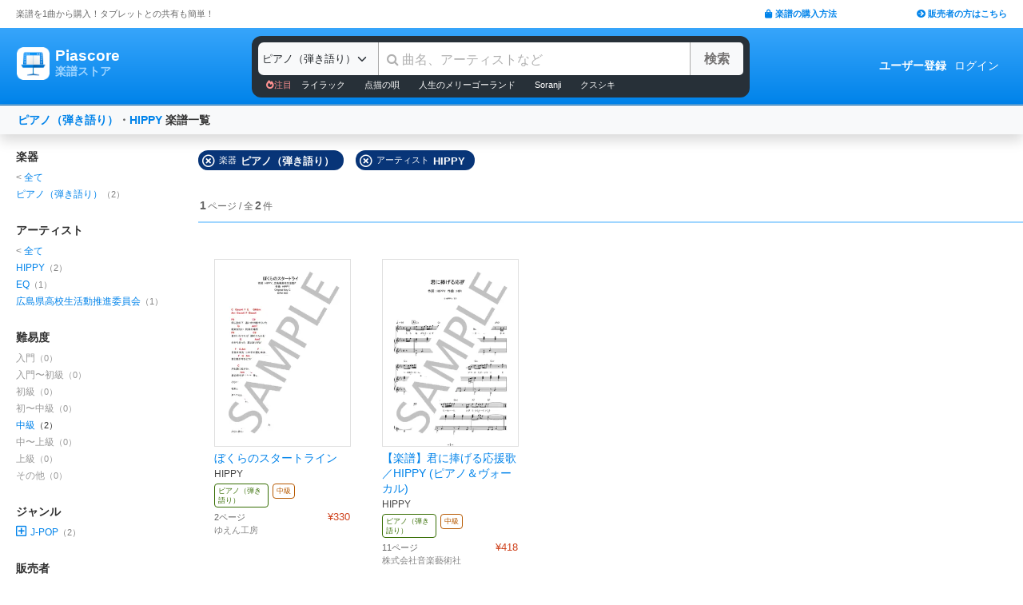

--- FILE ---
content_type: text/html; charset=utf-8
request_url: https://store.piascore.com/search?i=20&p=26594
body_size: 10150
content:
<!DOCTYPE html><html lang="ja"><head><script src="https://www.googletagmanager.com/gtag/js?id=G-RNEBFYZY2T" async="async"></script><script>window.dataLayer = window.dataLayer || [];
function gtag(){dataLayer.push(arguments);}
gtag('js', new Date());

//gtag('config', 'UA-70682640-3');
gtag('config', 'G-RNEBFYZY2T');   // for GA4
gtag('config', 'UA-167052488-3'); // for UA</script><meta charset="utf-8" /><meta content="IE=Edge,chrome=1" http-equiv="X-UA-Compatible" /><meta content="width=device-width, initial-scale=1.0" name="viewport" /><script src="/assets/application-d650a9de9d72070a2da2dbc3f80ba88b137910f0d3c3fc6a267918e8edbffb13.js" async="async"></script><link rel="stylesheet" media="screen" href="/packs/css/application-8b0e7038.css" /><script src="/packs/js/application-bd984ba946b20e874b3b.js" defer="defer"></script><link as="style" href="https://use.fontawesome.com/releases/v5.6.3/css/all.css" rel="preload" /><link as="style" crossorigin="anonymous" href="https://cdn.jsdelivr.net/npm/bootstrap@5.1.3/dist/css/bootstrap.min.css" integrity="sha384-1BmE4kWBq78iYhFldvKuhfTAU6auU8tT94WrHftjDbrCEXSU1oBoqyl2QvZ6jIW3" rel="preload" /><script async="" crossorigin="anonymous" integrity="sha384-ka7Sk0Gln4gmtz2MlQnikT1wXgYsOg+OMhuP+IlRH9sENBO0LRn5q+8nbTov4+1p" src="https://cdn.jsdelivr.net/npm/bootstrap@5.1.3/dist/js/bootstrap.bundle.min.js"></script><link as="style" href="/assets/application-60ee55ea524bc4ccddd4f82abe4ba31645bc731ce0f9ffac81b0d4327556efac.css" rel="preload" /><link as="font" crossorigin="" href="/assets/fontawesome-webfont-ba0c59deb5450f5cb41b3f93609ee2d0d995415877ddfa223e8a8a7533474f07.woff" rel="preload" /><link href="https://use.fontawesome.com" rel="preconnect" /><link href="https://use.fontawesome.com/releases/v5.6.3/css/all.css" rel="stylesheet" /><link crossorigin="anonymous" href="https://cdn.jsdelivr.net/npm/bootstrap@5.1.3/dist/css/bootstrap.min.css" integrity="sha384-1BmE4kWBq78iYhFldvKuhfTAU6auU8tT94WrHftjDbrCEXSU1oBoqyl2QvZ6jIW3" rel="stylesheet" /><link rel="stylesheet" media="all" href="/assets/application-60ee55ea524bc4ccddd4f82abe4ba31645bc731ce0f9ffac81b0d4327556efac.css" /><link href="/site.webmanifest" rel="manifest" /><meta name="csrf-param" content="authenticity_token" />
<meta name="csrf-token" content="ov9NZZbruUVkDcTYKQswnzyFPXfOZFBNLWaICCmBAwV4S5J7eAymH9B3XYZueV9d0W95qP/wBubKg8b61jJk1w==" /><meta content="楽譜, ピアノ楽譜, ギター楽譜, 楽譜ダウンロード, 楽譜購入, バンドスコア, 弾き語り楽譜, 管楽器楽譜, 弦楽器楽譜, タブレット楽譜" name="keywords" /><title>ピアノ（弾き語り） / HIPPY | 楽譜一覧 - Piascore 楽譜ストア</title><!--Le HTML5 shim, for IE6-8 support of HTML elements--><!--[if lt IE 9]><![endif]--><script src="//cdnjs.cloudflare.com/ajax/libs/html5shiv/3.6.1/html5shiv.js"></script><link rel="shortcut icon" type="image/x-icon" href="https://store.piascore.com/favicon.ico" /><meta content="ピアノ（弾き語り） / HIPPY | 楽譜一覧 - Piascore 楽譜ストア" property="og:title" /><meta content="https://store.piascore.com/search?i=20&amp;amp;p=26594" property="og:url" /><meta content="https://store.piascore.com/images/ogp/default.png" property="og:image" /><meta content="1200" property="og:image:width" /><meta content="630" property="og:image:height" /><meta content="ピアノ（弾き語り） / HIPPY | 楽譜一覧 - Piascore 楽譜ストア" property="og:image:alt" /><meta content="article" property="og:type" /><meta content="毎日100曲以上新しい楽譜を配信！1曲から楽譜を購入！ご自宅、コンビニで印刷、タブレットとの共有も簡単！ピアノ、ギター、管・弦楽器など30万曲以上の楽譜を販売中。" property="og:description" /><meta content="ja_JP" property="og:locale" /><meta content="Piascore楽譜ストア" property="og:site_name" /><meta content="215422848581334" property="fb:app_id" /><meta content="summary_large_image" name="twitter:card" /><meta content="@piascore_store" name="twitter:site" /><meta content="@piascore_store" name="twitter:creator" /><meta content="ピアノ（弾き語り） / HIPPY | 楽譜一覧 - Piascore 楽譜ストア" name="twitter:title" /><meta content="毎日100曲以上新しい楽譜を配信！1曲から楽譜を購入！ご自宅、コンビニで印刷、タブレットとの共有も簡単！ピアノ、ギター、管・弦楽器など30万曲以上の楽譜を販売中。" name="twitter:description" /><meta content="https://store.piascore.com/images/ogp/default.png" name="twitter:image" /><meta content="毎日100曲以上新しい楽譜を配信！1曲から楽譜を購入！ご自宅、コンビニで印刷、タブレットとの共有も簡単！ピアノ、ギター、管・弦楽器など30万曲以上の楽譜を販売中。" name="description" /><link href="https://store.piascore.com/search?i=20&amp;amp;p=26594" rel="canonical" /><meta content="noindex" name="robots" /><meta content="6R2cGpGFUcglR2wKEpBYUsthtPYq_aUZig14Nuj7_xQ" name="google-site-verification" /><style type="text/css">*{font-family:"Hiragino Kaku Gothic ProN","Meiryo","MS PGothic",sans-serif}</style><script type="application/ld+json">{"@context":"https://schema.org","@graph":[{"@type":"Organization","@id":"https://piascore.com/#organization","name":"Piascore","url":"https://piascore.com/","sameAs":["https://www.facebook.com/piascore","https://x.com/piascore_store"],"logo":{"@type":"ImageObject","@id":"https://piascore.com/#logo","url":"http://piascore.com/wp-content/uploads/2018/01/piascore_logo.png","caption":"Piascore"},"image":{"@id":"https://piascore.com/#logo"}},{"@type":"WebSite","@id":"https://store.piascore.com/#website","url":"https://store.piascore.com/","name":"Piascore 楽譜ストア","publisher":{"@id":"https://piascore.com/#organization"},"potentialAction":{"@type":"SearchAction","target":"https://store.piascore.com/search?n={search_term_string}","query-input":"required name=search_term_string"}}]}</script><style type="text/css">body{font-size:14px;line-height:1.42857;color:#333333}</style></head><body><style type="text/css">.search-placeholder::-webkit-input-placeholder{color:#B0B0B0}.fa-unicode{font-family:fontawesome-webfont;text-decoration:inherit}ul.nav.navbar-nav li a:hover{text-decoration:underline;background:inherit}.logo-letter a{border:1px solid transparent}.logo-letter a:hover{text-decoration:none;border-radius:5px}@media screen and (min-width: 600px){.logo-letter a:hover{border:1px solid #92c9f5}}@media screen and (max-width: 600px){.navbar-nav li{float:left}.header_top{height:20px;margin:5px 3px 0 3px}.header_top .about_page{font-size:10px}.header_top .publisher{font-size:10px;margin:0px 0 0 0}}@media screen and (min-width: 600px){.header_top{height:35px;margin:0 20px}.header_top .about_page{font-size:11px;color:#676767;margin:10px 0 0 0}.header_top .publisher{font-size:11px;font-weight:bold;margin:10px 0 0 0}}</style><div><div class="header_top"><div class="about_page" style="float: left;">楽譜を1曲から購入！タブレットとの共有も簡単！</div><div class="publisher" style="float: right;"><a data-turbolinks="false" href="/howto"><span class="fas fa-shopping-bag"></span><span style="padding:0 0 0 3px;">楽譜の購入方法</span></a><a class="sp_hidden" style="padding:0 0 0 100px;" href="https://publish.piascore.com/"><span class="fas fa-arrow-circle-right"></span><span style="padding:0 0 0 3px;">販売者の方はこちら</span></a></div></div><style type="text/css">@media screen and (max-width: 600px){#header-logo{margin:0px 0 0 10px}#header-user{margin-top:11px}}@media screen and (min-width: 600px){#header-logo{margin:13px 0 0 10px;padding:10px 10px 10px 10px;height:61px}.flex-headers.go-to-near{margin:auto 20px}#header-user{margin:0px 20px 0 0}}.flex-headers{display:flex;top:0;bottom:0}.flex-headers.go-to-near{position:relative}#header-search{margin-top:10px}#sticky-header-content.is-sticky{position:fixed;top:0;z-index:100}#sticky-header-content.is-sticky #header-logo{margin-top:13px}#sticky-header-content.is-sticky #header-search{margin-top:8.5px}#sticky-header-content.is-sticky #header-user{margin-top:0px}#sticker-assistant{margin-top:95px}@media screen and (max-width: 600px){[type="search"]::-webkit-search-cancel-button,[type="search"]::-webkit-search-decoration{-webkit-appearance:none}#header-search{display:none}#sticker-assistant{display:none}.webstore_logo{height:34px;width:34px}.letter_piascore{font-size:13px}.letter_scoreshop{font-size:10px}.letter_container{margin:3px 5px 0}.header_container{height:45px;padding:5px 0 20px 0}}@media screen and (min-width: 600px){#sticky-header-content{height:95px;float:left;width:100%}#header-searchsmart{display:none}.webstore_logo{height:41px;width:41px}.letter_piascore{font-size:19px}.etter_scoreshop{font-size:13px}.letter_container{margin:0px 6.5px 6.5px 6.5px;height:45px}.header_container{height:100%}}</style><div id="sticky-header-content" style="background: linear-gradient(to bottom,#37A5FB,#0083EA);"><style type="text/css">.search_box{background:#273038}</style><div class="header_container" style="display: flex; position: relative;"><div class="logo-letter" style="display: flex;"><h1 style="margin: 0; padding: 0; font-size: inherit;"><a style="" id="header-logo" class="flex-headers zoom-relative-logo" href="/"><div style="display:flex;"><img class="webstore_logo" style="margin: auto;" src="/assets/webstore_logo-e0664e4bfca14a8071b93d4328754e45b7f588b1b5586f95fc781510785655fa.png" alt="Webstore logo" /><div class="letter_container"><div class="letter_piascore" style="color:#FFFFFF; font-weight:bold;">Piascore</div><div class="letter_scoreshop" style="color:#9FD5FF; font-weight:bold;">楽譜ストア</div></div></div></a></h1></div><div class="zoom-relative" style="margin: 0 auto; display: flex; width: 100%; max-width: 623px;"><div id="header-search" style="width: 100%; height:42px;"><style type="text/css">@media screen and (max-width: 600px){input::-webkit-input-placeholder{font-size:14px;line-height:3}}</style><div class="search_box" style="padding:8px; border-radius:12px;"><form id="keyword_form" style="overflow: auto; display: flex; width: 100%;" action="/search" accept-charset="UTF-8" method="get"><select class="form-select bg-light" name="i" onchange="this.form.submit()" style="border-radius: 7px 0 0 7px; border: 0px solid #7BC2FA; font-size:13px; height:41px; padding:0px 0 0px 5px; width:150px; cursor: pointer;"><option value="">すべての楽器</option><option value="10">ピアノ（ソロ）</option><option selected="selected" value="20">ピアノ（弾き語り）</option><option value="25">ピアノ（伴奏）</option><option value="30">ピアノ（連弾）</option><option value="35">ピアノ（1台6手）</option><option value="37">ピアノ（1台8手）</option><option value="40">ピアノ（2台4手）</option><option value="45">ピアノ（2台8手）</option><option value="50">電子オルガン（ソロ）</option><option value="52">電子オルガン（アンサンブル）</option><option value="54">電子オルガン（弾き語り）</option><option value="57">オルガン</option><option value="70">チェンバロ</option><option value="80">アコーディオン</option><option value="83">鍵盤ハーモニカ</option><option value="84">トイピアノ / チェレスタ</option><option value="100">ギター（弾き語り）</option><option value="110">ギター（ソロ）</option><option value="130">メロディ</option><option value="140">ギター（デュオ）</option><option value="147">ギター（重奏）</option><option value="150">バンドスコア</option><option value="160">ギター（室内楽）</option><option value="170">ウクレレ（ソロ）</option><option value="173">ウクレレ（弾き語り）</option><option value="176">ウクレレ（アンサンブル）</option><option value="180">エレキギター</option><option value="183">エレキベース</option><option value="190">マンドリン</option><option value="205">ヴァイオリン</option><option value="210">ヴィオラ</option><option value="215">チェロ</option><option value="220">コントラバス</option><option value="225">ハープ</option><option value="320">アルトサックス</option><option value="322">テナーサックス</option><option value="324">バリトンサックス</option><option value="326">ソプラノサックス</option><option value="335">ホルン</option><option value="340">トランペット</option><option value="342">トロンボーン</option><option value="344">チューバ</option><option value="348">ユーフォニアム</option><option value="350">フルート</option><option value="353">ピッコロ</option><option value="356">オーボエ</option><option value="359">クラリネット</option><option value="362">ファゴット</option><option value="405">オカリナ</option><option value="410">リコーダー</option><option value="415">ハーモニカ</option><option value="420">三味線</option><option value="425">二胡</option><option value="427">三線</option><option value="428">サンレレ</option><option value="430">大正琴</option><option value="435">箏</option><option value="440">篠笛</option><option value="443">笙</option><option value="445">尺八</option><option value="450">琵琶</option><option value="520">アンサンブル（ピアノ＋他楽器）</option><option value="530">アンサンブル（ピアノ＋歌）</option><option value="550">アンサンブル（パート）</option><option value="570">アンサンブル（金管）</option><option value="572">アンサンブル（木管）</option><option value="573">アンサンブル（弦楽）</option><option value="575">アンサンブル（リコーダー）</option><option value="577">アンサンブル（打楽器）</option><option value="580">オーケストラ</option><option value="586">吹奏楽（パート）</option><option value="588">吹奏楽（全パート）</option><option value="590">吹奏楽（フルスコア）</option><option value="595">弦楽四重奏</option><option value="597">ビッグバンド</option><option value="605">アカペラ</option><option value="610">ゴスペル</option><option value="615">合唱</option><option value="618">合唱（混声3部）</option><option value="619">合唱（混声4部）</option><option value="633">合唱（同声3部）</option><option value="705">ドラム</option><option value="740">マリンバ</option><option value="745">シロフォン   </option><option value="750">ビブラフォン</option><option value="755">グロッケンシュピール</option><option value="910">全て</option><option value="915">ミュージックベル</option><option value="917">ハンドベル</option><option value="920">ハンドチャイム</option><option value="925">カリンバ</option><option value="99910">その他</option><option value="99920">不明</option></select><input type="search" name="n" id="n" value="" style="-webkit-appearance:none; border-top:0px; border-right:1px solid #CCC; border-bottom:0px; border-left:1px solid #AAA; width: 100%; height: 41px; font-size: 16px; border-radius: 0px; margin: auto; padding: 10px;" class="search-placeholder fa-unicode" placeholder=" 曲名、アーティストなど" /><input type="submit" value="検索" class="btn btn-light" style="color:#747272; border: 0px solid #C2C2C2; border-left:1px solid #AAA; border-radius: 0 5px 5px 0; width: 90px; height: 41px; font-weight: bold; font-size: 16px; margin: auto auto auto -2px;" /></form><style type="text/css">#recommend_keywords{font-size:11px;margin:5px 0px 0px 10px}#recommend_keywords .recommend_keyword{color:#ffffff;padding:10px 12px}#recommend_keywords a:hover{color:#a7c6dc;text-decoration:none}</style><div id="recommend_keywords"><span style="color:#ff9191;"><span class="fas fa-fire-alt"></span>注目</span><a class="recommend_keyword" href="/search?n=ライラック">ライラック</a><a class="recommend_keyword" href="/search?n=点描の唄">点描の唄</a><a class="recommend_keyword" href="/search?n=人生のメリーゴーランド">人生のメリーゴーランド</a><a class="recommend_keyword" href="/search?n=Soranji">Soranji</a><a class="recommend_keyword" href="/search?n=クスシキ">クスシキ</a></div></div></div></div><div class="zoom-relative flex-headers" id="header-user" style="align-items:center;"><div style="margin:0 5px 0 10px;"><style type="text/css">@media screen and (max-width: 600px){.header-user-link{font-size:12px;color:#FFFFFF;white-space:nowrap;margin:auto 5px}}@media screen and (min-width: 600px){.header-user-link{margin:auto 5px;color:#FFFFFF;white-space:nowrap}}div .header-user-link:hover{color:#FFFFFF}</style><a style="font-weight: bold;" class="header-user-link" href="/sign_up">ユーザー登録</a><a class="header-user-link" href="/login">ログイン</a></div></div></div><div class="search_box pc_hidden" style="margin:0 0px 0px 0px; padding:7px; border-radius:0px;"><div id="header-searchsmart" style="width: 100%; position: relative;"><form id="keyword_form" style="overflow: auto; display: flex; width: 100%; margin: auto;" action="/search" accept-charset="UTF-8" method="get"><select class="form-select bg-light" name="i" onchange="this.form.submit()" style="border-radius: 7px 0 0 7px; border: 0px solid #7BC2FA; font-size:11px;padding:0 0 0 5px; width:100px"><option value="">すべての楽器</option><option value="10">🎹 ピアノ（ソロ）</option><option selected="selected" value="20">ピアノ（弾き語り）</option><option value="25">🎹 ピアノ（伴奏）</option><option value="30">🎹 ピアノ（連弾）</option><option value="35">🎹 ピアノ（1台6手）</option><option value="37">🎹 ピアノ（1台8手）</option><option value="40">🎹 ピアノ（2台4手）</option><option value="45">🎹 ピアノ（2台8手）</option><option value="50">🎹 電子オルガン（ソロ）</option><option value="52">🎹 電子オルガン（アンサンブル）</option><option value="54">🎹 電子オルガン（弾き語り）</option><option value="57">🎹 オルガン</option><option value="70">🎹 チェンバロ</option><option value="80">🪗 アコーディオン</option><option value="83">🎹 鍵盤ハーモニカ</option><option value="84">🎹 トイピアノ / チェレスタ</option><option value="100">🎸 ギター（弾き語り）</option><option value="110">🎸 ギター（ソロ）</option><option value="130">　 メロディ</option><option value="140">🎸 ギター（デュオ）</option><option value="147">🎸 ギター（重奏）</option><option value="150">🎸 バンドスコア</option><option value="160">🎸 ギター（室内楽）</option><option value="170">　 ウクレレ（ソロ）</option><option value="173">　 ウクレレ（弾き語り）</option><option value="176">　 ウクレレ（アンサンブル）</option><option value="180">🎸 エレキギター</option><option value="183">🎸 エレキベース</option><option value="190">🪕 マンドリン</option><option value="205">🎻 ヴァイオリン</option><option value="210">🎻 ヴィオラ</option><option value="215">🎻 チェロ</option><option value="220">🎻 コントラバス</option><option value="225">　 ハープ</option><option value="320">🎷 アルトサックス</option><option value="322">🎷 テナーサックス</option><option value="324">🎷 バリトンサックス</option><option value="326">🎷 ソプラノサックス</option><option value="335">🎺 ホルン</option><option value="340">🎺 トランペット</option><option value="342">🎺 トロンボーン</option><option value="344">🎺 チューバ</option><option value="348">🎺 ユーフォニアム</option><option value="350">🪈 フルート</option><option value="353">🪈 ピッコロ</option><option value="356">🪈 オーボエ</option><option value="359">🪈 クラリネット</option><option value="362">🪈 ファゴット</option><option value="405">　 オカリナ</option><option value="410">🪈 リコーダー</option><option value="415">　 ハーモニカ</option><option value="420">　 三味線</option><option value="425">　 二胡</option><option value="427">　 三線</option><option value="428">　 サンレレ</option><option value="430">　 大正琴</option><option value="435">　 箏</option><option value="440">　 篠笛</option><option value="443">　 笙</option><option value="445">　 尺八</option><option value="450">　 琵琶</option><option value="520">🎹 アンサンブル（ピアノ＋他楽器）</option><option value="530">🎹 アンサンブル（ピアノ＋歌）</option><option value="550">　 アンサンブル（パート）</option><option value="570">🎺 アンサンブル（金管）</option><option value="572">🪈 アンサンブル（木管）</option><option value="573">🎻 アンサンブル（弦楽）</option><option value="575">🪈 アンサンブル（リコーダー）</option><option value="577">🥁 アンサンブル（打楽器）</option><option value="580">　 オーケストラ</option><option value="586">🎺 吹奏楽（パート）</option><option value="588">🎺 吹奏楽（全パート）</option><option value="590">🎺 吹奏楽（フルスコア）</option><option value="595">🎻 弦楽四重奏</option><option value="597">　 ビッグバンド</option><option value="605">🗣️ アカペラ</option><option value="610">🗣️ ゴスペル</option><option value="615">🗣️ 合唱</option><option value="618">🗣️ 合唱（混声3部）</option><option value="619">🗣️ 合唱（混声4部）</option><option value="633">🗣️ 合唱（同声3部）</option><option value="705">🥁 ドラム</option><option value="740">　 マリンバ</option><option value="745">　 シロフォン   </option><option value="750">　 ビブラフォン</option><option value="755">　 グロッケンシュピール</option><option value="910">　 全て</option><option value="915">🔔 ミュージックベル</option><option value="917">🔔 ハンドベル</option><option value="920">　 ハンドチャイム</option><option value="925">　 カリンバ</option><option value="99910">　 その他</option><option value="99920">　 不明</option></select><input type="search" name="n" id="search_field" value="" style="-webkit-appearance:none; border-radius: 0px;background:#FFFFFF; width: calc(100% - 159px); height: 41px; font-size: 16px; border: 0px;  border-left:1px solid #DDD; margin: auto; padding: 10px;" class="search-placeholder fa-unicode" placeholder=" 曲名、アーティストなど" /><a onclick="var searchField = document.getElementById(&quot;search_field&quot;); searchField.value = &quot;&quot;; searchField.focus(); return false;" style="color:#AAA; position:absolute; top:12px; right:60px; display:block; width:30px; background:transparent; text-align:center;"><i class="fas fa-times"></i></a><input type="submit" value="検索" class="btn btn-light" style="color: #747272; border: 0px; border-left:1px solid #DDD; border-radius: 0 7px 7px 0; width: 60px; height: 41px; font-weight: bold; font-size: 14px; margin: auto auto auto -2px;" /></form></div></div></div><style type="text/css">@media screen and (max-width: 600px){.assistant_container{padding:0 0px}.assistant_content{font-size:9px;margin:0 0px;text-align:center}}@media screen and (min-width: 600px){.assistant_container{padding:0 20px}.assistant_content{margin:0 15px;text-align:center}}</style><div id="sticker-assistant" style="border-top: 1px solid #62ADE7;border-bottom: 1px solid #0C66AD;"></div></div><script>// AIDEV-NOTE: スクロール時にヘッダーの高さを動的に変更する実装
(function() {
  let l, s, u, sticker, assistant, originTop, recommend_keywords, header_fav_button;
  let resizeHandler, scrollHandler;

  const initHeader = () => {
    l = document.getElementById('header-logo');
    s = document.getElementById('header-search');
    u = document.getElementById('header-user');
    sticker = document.getElementById('sticky-header-content');
    assistant = document.getElementById('sticker-assistant');
    recommend_keywords = document.getElementById('recommend_keywords');
    header_fav_button = document.getElementById('header_fav_button');

    if (!sticker) {
      console.error("sticky-header-content not found");
      return;
    }

    // ヘッダートップの位置を取得（35pxのheader_topの高さ）
    originTop = sticker.getBoundingClientRect().top + window.scrollY;

    // リサイズ処理
    if (resizeHandler) {
      window.removeEventListener('resize', resizeHandler);
    }
    resizeHandler = () => {
      if (!l || !s || !u) return;
      const l_rect = l.getBoundingClientRect();
      const s_rect = s.getBoundingClientRect();
      const u_rect = u.getBoundingClientRect();
      const l_r = l_rect.left + l_rect.width;
      const s_l = s_rect.left;
      const s_r = s_rect.left + s_rect.width;
      const u_l = u_rect.left;
      if (l_r > s_l || s_r > u_l) {
        l.classList.add('go-to-near');
        u.classList.add('go-to-near');
      } else {
        l.classList.remove('go-to-near');
        u.classList.remove('go-to-near');
      }
    };
    window.addEventListener('resize', resizeHandler);

    // 初回リサイズを実行
    resizeHandler();

    // スクロール処理
    if (scrollHandler) {
      window.removeEventListener('scroll', scrollHandler);
    }
    scrollHandler = () => {
      const wt = window.scrollY;
      const headerMaxHeight = 95;
      const headerMinHeight = 61;
      const targetZoom = 0.8;
      const targetZoomLogo = 0.64;

      if (window.innerWidth < 601) { // Not 600! PSS-300
        return;
      }

      let t = headerMaxHeight - (wt - originTop);
      if (t < headerMinHeight) {
        t = headerMinHeight;
        if (recommend_keywords) recommend_keywords.style.display = "none";
        if (header_fav_button) header_fav_button.style.display = "none";
      }
      if (t > headerMaxHeight) {
        t = headerMaxHeight;
        if (recommend_keywords) recommend_keywords.style.display = "block";
        if (header_fav_button) header_fav_button.style.display = "block";
      }
      // linear function
      const z = (1.0 - targetZoom) / (headerMaxHeight - headerMinHeight) * (t - headerMinHeight) + targetZoom;
      const zL = (1.0 - targetZoomLogo) / (headerMaxHeight - headerMinHeight) * (t - headerMinHeight) + targetZoomLogo;

      sticker.style.height = t + 'px';

      const zoomElements = document.querySelectorAll('.zoom-relative');
      zoomElements.forEach(el => el.style.zoom = z);

      const zoomLogoElements = document.querySelectorAll('.zoom-relative-logo');
      zoomLogoElements.forEach(el => el.style.zoom = zL);

      if (originTop < wt) {
        sticker.classList.add('is-sticky');
      } else {
        sticker.classList.remove('is-sticky');
      }
    };
    window.addEventListener('scroll', scrollHandler);
  };

  // ページロード時に初期化
  window.addEventListener('load', () => {
    initHeader();
  });

  // Turbolinks対応
  document.addEventListener('turbolinks:load', () => {
    initHeader();
  });
})();</script><!-- main --><style type="text/css">.breadcrumbs_top ol.breadcrumbs{list-style-type:none;padding:0;margin:0}.breadcrumbs_top li{display:inline}.breadcrumbs_top li:not(:last-child):after{color:#666}.breadcrumbs_top li.current{color:#666}@media screen and (max-width: 600px){.breadcrumbs_top{padding-left:10px;width:100%;margin:8px auto;font-size:12px}.body{width:100%}.inner_main{width:100%}}@media screen and (min-width: 600px){.breadcrumbs_top{width:980px;margin:20px auto;font-size:14px}.inner_main{width:980px}}</style><style type="text/css">.container{width:100%;max-width:none;padding:0px}</style><div class="container"><script>function onError() {
  this.onerror = null;
  this.parentNode.children[0].srcset = '/images/bookcover/noimage.png';
}

/*
$(document).ready(function(){
  $('picture.bookcover').bind('error',function(e) {
      $(this).attr({src: '/images/bookcover/noimage.png'});
  });
});
*/</script><style type="text/css">.search-query-bar .breadcrumbs{font-weight:bold}@media screen and (max-width: 600px){.search-query-bar .breadcrumbs{margin:0 0 0 0px;font-size:13px;width:calc(100% - 80px)}}@media screen and (min-width: 600px){.search-query-bar{height:20px}.search-query-bar .breadcrumbs{margin:0 0 0 10px;padding:20px 0;font-size:14px}}</style><nav class="navbar navbar-expand-lg navbar-light bg-light shadow"><div class="container-fluid search-query-bar"><h2 class="breadcrumbs"><span style="color:#666666;"><a href="/search?i=20">ピアノ（弾き語り）</a>・<a href="/search?p=26594">HIPPY</a></span><span> 楽譜一覧</span></h2><div class="ml-auto pc_hidden"><button aria-controls="facet-canvas" class="btn btn-outline btn-sm" data-bs-target="#facet-canvas" data-bs-toggle="offcanvas" style="font-weight:bold; border-color:#d36d02; color:#d36d02" type="button">絞り込み</button></div></div></nav><style type="text/css">@media screen and (min-width: 600px){.container .body{margin:20px 0 0 20px}}</style><div class="body"><div aria-labelledby="offcanvasRightLabel" class="offcanvas offcanvas-end shadow" data-turbolinks="false" id="facet-canvas" style="width:65%; background:#f3f3f3; border-radius:12px 0 0 12px; overflow:hidden;" tabindex="-1"><div class="offcanvas-header" style="background:#d8e7f3; border-bottom:1px solid #b8d1e5;"><div id="offcanvasRightLabel" style="margin:0; font-size:14px; font-weight:bold;"><span class="fas fa-filter" style="padding:0 3px 0 0;"></span>絞り込み</div><button aria-label="Close" class="btn-close text-reset" data-bs-dismiss="offcanvas" type="button"></button></div><div class="offcanvas-body"><style type="text/css">.facet .body .facet-block .facet-title{font-weight:bold;color:#2F2F2F}.facet .body .facet-block .facet-list .name .all-head{color:#838383}.facet .body .facet-block .facet-list .num{color:#838383}@media screen and (max-width: 600px){.facet .header{height:46px;font-size:18px;font-weight:bold;padding:11px 14px;text-align:center}.facet .body{overflow:scroll}.facet .body .facet-block{margin:0 0 28px 0}.facet .body .facet-block .facet-title{font-size:18px}.facet .body .facet-block .facet-list{margin:8px 0}.facet .body .facet-block .facet-list .name{font-size:15px}.facet .body .facet-block .facet-list .num{font-size:13px}}@media screen and (min-width: 600px){.facet{float:left;width:200px;margin:0}.facet .body{margin:0px}.facet .body .facet-block{margin:0 0 28px 0}.facet .body .facet-block .facet-title{font-size:14px}.facet .body .facet-block .facet-list{margin:2px 0}.facet .body .facet-block .facet-list .name{font-size:12px}.facet .body .facet-block .facet-list .num{font-size:11px}}</style><div class="facet"><div class="body"><div class="facet-block"><h2 class="facet-title">楽器</h2><div class="facet-list"><span class="name"><span class="all-head">&lt; </span><a href="/search?p=26594">全て</a></span></div><div class="facet-list"><span class="name"><a href="/search?i=20&amp;p=26594">ピアノ（弾き語り）</a></span><span class="num">（2）</span></div></div><div class="facet-block"><h2 class="facet-title">アーティスト</h2><div class="facet-list"><span class="name"><span class="all-head">&lt; </span><a href="/search?i=20">全て</a></span></div><div class="facet-list"><span class="name"><a rel="nofollow" href="/search?i=20&amp;p=26594">HIPPY</a></span><span class="num">（2）</span></div><div class="facet-list"><span class="name"><a rel="nofollow" href="/search?i=20&amp;p=16585">EQ</a></span><span class="num">（1）</span></div><div class="facet-list"><span class="name"><a rel="nofollow" href="/search?i=20&amp;p=34214">広島県高校生活動推進委員会</a></span><span class="num">（1）</span></div></div><div class="facet-block"><h2 class="facet-title">難易度</h2><div class="facet-list"><span class="name"><span style="color: #999999">入門</span></span><span class="num" style="color: #999999">（0）</span></div><div class="facet-list"><span class="name"><span style="color: #999999">入門〜初級</span></span><span class="num" style="color: #999999">（0）</span></div><div class="facet-list"><span class="name"><span style="color: #999999">初級</span></span><span class="num" style="color: #999999">（0）</span></div><div class="facet-list"><span class="name"><span style="color: #999999">初〜中級</span></span><span class="num" style="color: #999999">（0）</span></div><div class="facet-list"><span class="name"><a rel="nofollow" href="/search?d=3&amp;i=20&amp;p=26594">中級</a></span><span class="num" style="color: #333333">（2）</span></div><div class="facet-list"><span class="name"><span style="color: #999999">中〜上級</span></span><span class="num" style="color: #999999">（0）</span></div><div class="facet-list"><span class="name"><span style="color: #999999">上級</span></span><span class="num" style="color: #999999">（0）</span></div><div class="facet-list"><span class="name"><span style="color: #999999">その他</span></span><span class="num" style="color: #999999">（0）</span></div></div><div class="facet-block"><h2 class="facet-title">ジャンル</h2><div class="facet-list"><span class="name"><i class="far fa-plus-square" onclick="objs=document.querySelectorAll(&#39;.facet-genre-sub-list-0&#39;); objs.forEach(obj =&gt; {obj.style.display=(obj.style.display==&#39;none&#39;) ? &#39;block&#39; : &#39;none&#39;;});" style="font-size: 15px; color: #0083EA; margin: 0 5px 0 0 ;"></i><a rel="nofollow" href="/search?g=010&amp;i=20&amp;p=26594">J-POP</a></span><span class="num">（2）</span><ul class="facet-genre-sub-list-0" style="padding-left:30px; list-style: none; display:none; clear:both;"><li class="facet-list"><span class="name"><a rel="nofollow" href="/search?g=010010&amp;i=20&amp;p=26594">ポップス</a></span><span class="num">（1）</span><ul style="padding-left:15px; list-style: none;"><li class="facet-list"><span class="name"><a rel="nofollow" href="/search?g=010010010&amp;i=20&amp;p=26594">男性ソロ</a></span><span class="num">（1）</span></li></ul></li></ul></div></div><div class="facet-block"><h2 class="facet-title">販売者</h2><div class="facet-list"><span class="name"><a rel="nofollow" href="/search?c=545&amp;i=20&amp;p=26594"><span style="padding:0 0 0 20px;"></span>株式会社音楽藝術社</a></span><span class="num">（1）</span></div><div class="facet-list"><span class="name"><a rel="nofollow" href="/search?c=5546&amp;i=20&amp;p=26594"><span style="padding:0 0 0 20px;"></span>ゆえん工房</a></span><span class="num">（1）</span></div></div></div></div></div></div><div class="sp_hidden"><style type="text/css">.facet .body .facet-block .facet-title{font-weight:bold;color:#2F2F2F}.facet .body .facet-block .facet-list .name .all-head{color:#838383}.facet .body .facet-block .facet-list .num{color:#838383}@media screen and (max-width: 600px){.facet .header{height:46px;font-size:18px;font-weight:bold;padding:11px 14px;text-align:center}.facet .body{overflow:scroll}.facet .body .facet-block{margin:0 0 28px 0}.facet .body .facet-block .facet-title{font-size:18px}.facet .body .facet-block .facet-list{margin:8px 0}.facet .body .facet-block .facet-list .name{font-size:15px}.facet .body .facet-block .facet-list .num{font-size:13px}}@media screen and (min-width: 600px){.facet{float:left;width:200px;margin:0}.facet .body{margin:0px}.facet .body .facet-block{margin:0 0 28px 0}.facet .body .facet-block .facet-title{font-size:14px}.facet .body .facet-block .facet-list{margin:2px 0}.facet .body .facet-block .facet-list .name{font-size:12px}.facet .body .facet-block .facet-list .num{font-size:11px}}</style><div class="facet"><div class="body"><div class="facet-block"><h2 class="facet-title">楽器</h2><div class="facet-list"><span class="name"><span class="all-head">&lt; </span><a href="/search?p=26594">全て</a></span></div><div class="facet-list"><span class="name"><a href="/search?i=20&amp;p=26594">ピアノ（弾き語り）</a></span><span class="num">（2）</span></div></div><div class="facet-block"><h2 class="facet-title">アーティスト</h2><div class="facet-list"><span class="name"><span class="all-head">&lt; </span><a href="/search?i=20">全て</a></span></div><div class="facet-list"><span class="name"><a rel="nofollow" href="/search?i=20&amp;p=26594">HIPPY</a></span><span class="num">（2）</span></div><div class="facet-list"><span class="name"><a rel="nofollow" href="/search?i=20&amp;p=16585">EQ</a></span><span class="num">（1）</span></div><div class="facet-list"><span class="name"><a rel="nofollow" href="/search?i=20&amp;p=34214">広島県高校生活動推進委員会</a></span><span class="num">（1）</span></div></div><div class="facet-block"><h2 class="facet-title">難易度</h2><div class="facet-list"><span class="name"><span style="color: #999999">入門</span></span><span class="num" style="color: #999999">（0）</span></div><div class="facet-list"><span class="name"><span style="color: #999999">入門〜初級</span></span><span class="num" style="color: #999999">（0）</span></div><div class="facet-list"><span class="name"><span style="color: #999999">初級</span></span><span class="num" style="color: #999999">（0）</span></div><div class="facet-list"><span class="name"><span style="color: #999999">初〜中級</span></span><span class="num" style="color: #999999">（0）</span></div><div class="facet-list"><span class="name"><a rel="nofollow" href="/search?d=3&amp;i=20&amp;p=26594">中級</a></span><span class="num" style="color: #333333">（2）</span></div><div class="facet-list"><span class="name"><span style="color: #999999">中〜上級</span></span><span class="num" style="color: #999999">（0）</span></div><div class="facet-list"><span class="name"><span style="color: #999999">上級</span></span><span class="num" style="color: #999999">（0）</span></div><div class="facet-list"><span class="name"><span style="color: #999999">その他</span></span><span class="num" style="color: #999999">（0）</span></div></div><div class="facet-block"><h2 class="facet-title">ジャンル</h2><div class="facet-list"><span class="name"><i class="far fa-plus-square" onclick="objs=document.querySelectorAll(&#39;.facet-genre-sub-list-0&#39;); objs.forEach(obj =&gt; {obj.style.display=(obj.style.display==&#39;none&#39;) ? &#39;block&#39; : &#39;none&#39;;});" style="font-size: 15px; color: #0083EA; margin: 0 5px 0 0 ;"></i><a rel="nofollow" href="/search?g=010&amp;i=20&amp;p=26594">J-POP</a></span><span class="num">（2）</span><ul class="facet-genre-sub-list-0" style="padding-left:30px; list-style: none; display:none; clear:both;"><li class="facet-list"><span class="name"><a rel="nofollow" href="/search?g=010010&amp;i=20&amp;p=26594">ポップス</a></span><span class="num">（1）</span><ul style="padding-left:15px; list-style: none;"><li class="facet-list"><span class="name"><a rel="nofollow" href="/search?g=010010010&amp;i=20&amp;p=26594">男性ソロ</a></span><span class="num">（1）</span></li></ul></li></ul></div></div><div class="facet-block"><h2 class="facet-title">販売者</h2><div class="facet-list"><span class="name"><a rel="nofollow" href="/search?c=545&amp;i=20&amp;p=26594"><span style="padding:0 0 0 20px;"></span>株式会社音楽藝術社</a></span><span class="num">（1）</span></div><div class="facet-list"><span class="name"><a rel="nofollow" href="/search?c=5546&amp;i=20&amp;p=26594"><span style="padding:0 0 0 20px;"></span>ゆえん工房</a></span><span class="num">（1）</span></div></div></div></div></div><style type="text/css">.result{overflow:hidden}.result .criteria-block .item:hover{text-decoration:none;background:#7487a5}.result .criteria-block .item{color:#FFFFFF;background:#083578;display:flex;align-items:center;float:left;transition:0.3s}.result .criteria-block .item .icon{display:block}.result .criteria-block .item .key{display:block}.result .criteria-block .item .value{font-weight:bold;display:block}.result .result_num{color:#666}@media screen and (max-width: 600px){.result{padding:20px 0 0 0px}.result .criteria-block{width:100%;padding-left:4px}.result .criteria-block .item{height:25px;padding:0px 10px 0 5px;border-radius:15px;margin:0 15px 15px 0}.result .criteria-block .item .icon{font-size:16px}.result .criteria-block .item .key{font-size:10px;padding:0px 5px}.result .criteria-block .item .value{font-size:13px;padding:0px 2px 0 0px}}@media screen and (min-width: 600px){.result{padding:0 0 0 28px}.result .criteria-block{margin:0px 0 0px 0}.result .criteria-block .item{height:25px;padding:0px 10px 0 5px;border-radius:15px;margin:0 15px 15px 0}.result .criteria-block .item .icon{font-size:16px}.result .criteria-block .item .key{font-size:11px;padding:1px 5px 1px 5px}.result .criteria-block .item .value{font-size:13px;padding:2px 2px 0 0px}.result .result_num{font-size:12px;margin:20px 0 10px}}</style><div class="result"><div class="criteria-block"><div><a class="item" href="/search?p=26594"><span class="icon far fa-times-circle"></span><span class="key">楽器</span><span class="value">ピアノ（弾き語り）</span><span style="clear:both;"></span></a><a class="item" href="/search?i=20"><span class="icon far fa-times-circle"></span><span class="key">アーティスト</span><span class="value">HIPPY</span></a><div style="clear:both;"></div></div><div class="result_num"><span><span style="font-weight:bold; font-size:14px; padding:0 2px;">1</span>ページ / 全<span style="font-weight:bold; font-size:14px; padding:0 2px;">2</span>件</span></div></div><style type="text/css">.score-list{border-top:2px solid #a0d6ff;padding:15px 0 0 0}@media screen and (min-width: 600px){.score-list{display:-webkit-flex;display:flex;-webkit-justify-content:flex-start;justify-content:flex-start;-webkit-flex-wrap:wrap;flex-wrap:wrap}}</style><div class="score-list"><style type="text/css">a.displayed-score:hover{text-decoration:none;background:#e6f4ff}a.displayed-score{transition:0.3s}a.displayed-score .score-image img{border:1px solid #dfdfdf}a.displayed-score .score-desc{color:#666}a.displayed-score .score-desc .title{color:#0083EA}a.displayed-score .score-desc .persons{color:#444}a.displayed-score .score-desc .info .instrument{border:1px solid #366D02;border-radius:4px;color:#366D02}a.displayed-score .score-desc .info .difficulty{border:1px solid #B75901;border-radius:4px;color:#B75901}a.displayed-score .score-desc .info .movie{background:#FF0402;color:#FFFFFF;text-align:center;border-radius:4px}a.displayed-score .score-desc .info .price{color:#cf431e}a.displayed-score .score-desc .info .publisher{color:#848484}@media screen and (max-width: 600px){a.displayed-score{width:100%;margin:0px 0 -1px 0;padding:12px 7px;border-top:1px solid #efefef;display:flex}a.displayed-score .score-image{text-align:center;width:25%}a.displayed-score .score-image img{width:100%}a.displayed-score .score-desc{width:75%;padding:0 0 0 10px}a.displayed-score .score-desc .title{font-size:15px;font-weight:bold}a.displayed-score .score-desc .persons{margin:2px 0 0 0;font-size:13px}a.displayed-score .score-desc .info{margin:3px 0 0 0}a.displayed-score .score-desc .info .instrument{font-size:10px;margin:0px 0 0 0px;padding:2px 4px}a.displayed-score .score-desc .info .difficulty{font-size:10px;margin:0px 0 0 5px;padding:2px 4px}a.displayed-score .score-desc .info .movie{font-size:10px;margin:0px 0 0 5px;padding:2px 4px}a.displayed-score .score-desc .info .page_num{font-size:11px;margin:3px 0 0 0}a.displayed-score .score-desc .info .price{font-size:15px;margin:3px 10px 0 auto}a.displayed-score .score-desc .info .publisher{font-size:11px;margin:0px 0 0 0}}@media screen and (min-width: 600px){a.displayed-score{display:block;padding:10px;margin:20px 5px;width:200px;border-radius:10px}a.displayed-score .score-image{text-align:center}a.displayed-score .score-image img{width:95%}a.displayed-score .score-desc{padding:5px 5px}a.displayed-score .score-desc .title{font-size:14px}a.displayed-score .score-desc .persons{margin:2px 0 0 0;font-size:12px}a.displayed-score .score-desc .info{margin:3px 0 0 0px}a.displayed-score .score-desc .info .instrument{font-size:9px;padding:2px 4px;max-width:68px}a.displayed-score .score-desc .info .difficulty{font-size:9px;margin:0px 0 0 5px;padding:2px 4px;height:19px}a.displayed-score .score-desc .info .movie{font-size:9px;margin:0px 0 0 5px;padding:3px 4px;height:19px}a.displayed-score .score-desc .info .page_num{font-size:11px;margin:3px 0 0 0}a.displayed-score .score-desc .info .price{font-size:13px;margin:3px 0 auto auto}a.displayed-score .score-desc .info .publisher{font-size:11px;margin:0px 0 0 0}}</style><a class="displayed-score" href="/scores/342480"><div class="score-image"><picture class="bookcover"><source srcset="https://image.piascore.com/store/coverimage/site_l/YK40058.webp" type="image/webp" /><source srcset="https://image.piascore.com/store/coverimage/site_l/YK40058.png" type="image/png" /><img alt="ぼくらのスタートライン" onerror="onError.call(this)" src="https://image.piascore.com/store/coverimage/site_l/YK40058.png" /></picture></div><div class="score-desc"><div class="title">ぼくらのスタートライン</div><div class="persons">HIPPY</div><div class="info"><div style="display:flex;"><div class="instrument">ピアノ（弾き語り）</div><div class="difficulty">中級</div></div><div style="display:flex;align-items:center;"><div class="page_num">2ページ</div><div class="price">¥330</div></div><div class="publisher">ゆえん工房</div></div></div></a><a class="displayed-score" href="/scores/192368"><div class="score-image"><picture class="bookcover"><source srcset="https://image.piascore.com/store/coverimage/site_l/LPV1767.webp" type="image/webp" /><source srcset="https://image.piascore.com/store/coverimage/site_l/LPV1767.png" type="image/png" /><img alt="【楽譜】君に捧げる応援歌／HIPPY (ピアノ＆ヴォーカル)" onerror="onError.call(this)" src="https://image.piascore.com/store/coverimage/site_l/LPV1767.png" /></picture></div><div class="score-desc"><div class="title">【楽譜】君に捧げる応援歌／HIPPY (ピアノ＆ヴォーカル)</div><div class="persons">HIPPY</div><div class="info"><div style="display:flex;"><div class="instrument">ピアノ（弾き語り）</div><div class="difficulty">中級</div></div><div style="display:flex;align-items:center;"><div class="page_num">11ページ</div><div class="price">¥418</div></div><div class="publisher">株式会社音楽藝術社</div></div></div></a></div><style type="text/css">.page-item.active .page-link{background:#0083EA;border-color:#0083EA}.page-link{color:#0083EA;font-size:17px;padding:11px 18px}@media screen and (max-width: 600px){.fotter_pagenation{margin-top:20px}}@media screen and (min-width: 600px){.fotter_pagenation{margin-top:50px}}</style><div class="fotter_pagenation"><nav aria-label="Search results pages"><ul class="pagination" style="justify-content: center;"><li class="page-item active"><a class="page-link" href="/search?i=20&amp;p=26594&amp;page=1">1</a></li></ul></nav></div></div><div style="clear:both;"></div></div></div><!-- footer --><div data-react-class="PSStoreFooterComponent" data-react-props="{}" data-react-cache-id="PSStoreFooterComponent-0"></div><style type="text/css">.footer_item{margin:0 40px 0 0;color:#FFF;font-size:12px}</style></body></html>